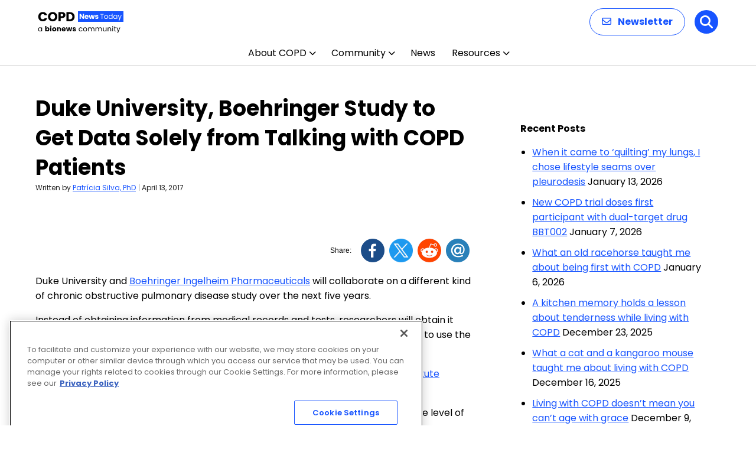

--- FILE ---
content_type: text/html; charset=utf-8
request_url: https://www.google.com/recaptcha/api2/aframe
body_size: 174
content:
<!DOCTYPE HTML><html><head><meta http-equiv="content-type" content="text/html; charset=UTF-8"></head><body><script nonce="T5HyZ7awfXdA9s-OFioZCA">/** Anti-fraud and anti-abuse applications only. See google.com/recaptcha */ try{var clients={'sodar':'https://pagead2.googlesyndication.com/pagead/sodar?'};window.addEventListener("message",function(a){try{if(a.source===window.parent){var b=JSON.parse(a.data);var c=clients[b['id']];if(c){var d=document.createElement('img');d.src=c+b['params']+'&rc='+(localStorage.getItem("rc::a")?sessionStorage.getItem("rc::b"):"");window.document.body.appendChild(d);sessionStorage.setItem("rc::e",parseInt(sessionStorage.getItem("rc::e")||0)+1);localStorage.setItem("rc::h",'1768742745585');}}}catch(b){}});window.parent.postMessage("_grecaptcha_ready", "*");}catch(b){}</script></body></html>

--- FILE ---
content_type: application/javascript; charset=utf-8
request_url: https://fundingchoicesmessages.google.com/f/AGSKWxXGq66AVuIuBHwA21drXHvOlx8BY4MbStbXQmXtUQRFi8_MwhkaWOGx75JMGZTxwcsmWs3i-zjrXe0oiq7oj37pSkUZHJdfsf3cYbZEQt23awlBtwAfPToY1W7nuxbczoL5tEo8?fccs=W251bGwsbnVsbCxudWxsLG51bGwsbnVsbCxudWxsLFsxNzY4NzQyNzM5LDg5MzAwMDAwMF0sbnVsbCxudWxsLG51bGwsW251bGwsWzddXSwiaHR0cHM6Ly9jb3BkbmV3c3RvZGF5LmNvbS9uZXdzL2R1a2UtYW5kLWJvZWhyaW5nZXItdG8tb2J0YWluLWRhdGEtZm9yLXN0dWR5LXNvbGVseS1mcm9tLXRhbGtpbmctd2l0aC1jb3BkLXBhdGllbnRzLyIsbnVsbCxbWzgsIk05bGt6VWFaRHNnIl0sWzksImVuLVVTIl0sWzE5LCIyIl0sWzE3LCJbMF0iXSxbMjQsIiJdLFsyOSwiZmFsc2UiXV1d
body_size: -225
content:
if (typeof __googlefc.fcKernelManager.run === 'function') {"use strict";this.default_ContributorServingResponseClientJs=this.default_ContributorServingResponseClientJs||{};(function(_){var window=this;
try{
var OH=function(a){this.A=_.t(a)};_.u(OH,_.J);var PH=_.Zc(OH);var QH=function(a,b,c){this.B=a;this.params=b;this.j=c;this.l=_.F(this.params,4);this.o=new _.bh(this.B.document,_.O(this.params,3),new _.Og(_.Ok(this.j)))};QH.prototype.run=function(){if(_.P(this.params,10)){var a=this.o;var b=_.ch(a);b=_.Jd(b,4);_.gh(a,b)}a=_.Pk(this.j)?_.Xd(_.Pk(this.j)):new _.Zd;_.$d(a,9);_.F(a,4)!==1&&_.H(a,4,this.l===2||this.l===3?1:2);_.Dg(this.params,5)&&(b=_.O(this.params,5),_.fg(a,6,b));return a};var RH=function(){};RH.prototype.run=function(a,b){var c,d;return _.v(function(e){c=PH(b);d=(new QH(a,c,_.A(c,_.Nk,2))).run();return e.return({ia:_.L(d)})})};_.Rk(8,new RH);
}catch(e){_._DumpException(e)}
}).call(this,this.default_ContributorServingResponseClientJs);
// Google Inc.

//# sourceURL=/_/mss/boq-content-ads-contributor/_/js/k=boq-content-ads-contributor.ContributorServingResponseClientJs.en_US.M9lkzUaZDsg.es5.O/d=1/exm=kernel_loader,loader_js_executable/ed=1/rs=AJlcJMzanTQvnnVdXXtZinnKRQ21NfsPog/m=web_iab_tcf_v2_signal_executable
__googlefc.fcKernelManager.run('\x5b\x5b\x5b8,\x22\x5bnull,\x5b\x5bnull,null,null,\\\x22https:\/\/fundingchoicesmessages.google.com\/f\/AGSKWxVyLqPp6KDH3-3r1z95LjirFnIWw8s8peUpjKd8MPjMbpM2zV6YTaEM382p1p1hv9PunMNBOJH4pNok0253p_1War10ZGK9qRcv-ld1MnWVRPutttwF-Nt0zwG7lVBR4HA761wP\\\x22\x5d,null,null,\x5bnull,null,null,\\\x22https:\/\/fundingchoicesmessages.google.com\/el\/AGSKWxVipBDPOrSmMrpQtKbejO53cR9-kMg8gBGM5jn-MF2hUc57KCiqic9RQRTwa7ybjw4t_v1OD50qQC0gYTUrPnqSvHYJHv8ZZ2JWaLMQR2NfOSQjBs75SkQkR_dQsL2P5vt7yev8\\\x22\x5d,null,\x5bnull,\x5b7\x5d\x5d\x5d,\\\x22copdnewstoday.com\\\x22,1,\\\x22en\\\x22,null,null,null,null,1\x5d\x22\x5d\x5d,\x5bnull,null,null,\x22https:\/\/fundingchoicesmessages.google.com\/f\/AGSKWxUFC0_d-B-tVjo6T8OJEAeh21Ps9E3mou8IMRxvHozUDstU4KNTYQp5O67maRC6AUBBtZPnXPDkzAmN5j7SDu6MT1eeKShlR_rsROd_nUUYVNhYwBBrAP897nPO_V4PuaCVyn5k\x22\x5d\x5d');}

--- FILE ---
content_type: application/javascript; charset=utf-8
request_url: https://secure.adnxs.com/getuidp?callback=jsonp_1768742743529_54956
body_size: -189
content:
jsonp_1768742743529_54956({"uid":"0"})

--- FILE ---
content_type: application/javascript; charset=utf-8
request_url: https://fundingchoicesmessages.google.com/f/AGSKWxUJmLNnNItSwhSEYxLHLPGAiHqcdh-9ZWN_L3PKXLdjfMwsSYJD3DK3fKVSSgK0CNvQibqYigIwF5VrqVbbnxdKzNT1PW1O1_vuWb6kUW7OHIteYuxPfbICwrVbIVSe_4I77fYNzmvoB6esvD6BxrnOvsfuV40_RBZvV_Ju8LFdrG1i-_2hw0-scFw=/_/ads/acctid=/thdgoogleadsense./mobile_ad./adchoice./responsive_ads.
body_size: -1290
content:
window['cbf139e0-8cf9-4f71-945e-54053a78734d'] = true;

--- FILE ---
content_type: image/svg+xml
request_url: https://copdnewstoday.com/wp-content/uploads/2025/12/BionewsLogo_White.svg
body_size: 1502
content:
<?xml version="1.0" encoding="UTF-8"?>
<svg xmlns="http://www.w3.org/2000/svg" id="Layer_2" viewBox="0 0 315.34 62.9">
  <defs>
    <style>.cls-1{fill:#fff;stroke-width:0px;}</style>
  </defs>
  <g id="Layer_1-2">
    <path class="cls-1" d="M34.34,22.38c-3.04-1.87-6.48-2.81-10.34-2.81-2.78,0-5.33.53-7.66,1.57-1.19.54-2.27,1.19-3.23,1.95V0H0v61.79h12.94v-3.08c.99.84,2.09,1.57,3.32,2.19,2.33,1.16,4.91,1.75,7.75,1.75,3.86,0,7.32-.95,10.38-2.85,3.06-1.9,5.46-4.45,7.19-7.66,1.73-3.2,2.6-6.88,2.6-11.02s-.88-7.83-2.64-11.06c-1.76-3.23-4.16-5.79-7.19-7.66ZM29.66,46.13c-.82,1.48-1.93,2.62-3.32,3.45-1.39.82-2.97,1.23-4.72,1.23s-3.42-.4-4.81-1.19c-1.39-.79-2.48-1.94-3.28-3.45-.8-1.5-1.19-3.22-1.19-5.15,0-1.82.38-3.46,1.15-4.94.77-1.47,1.86-2.62,3.28-3.45,1.42-.82,3.04-1.23,4.85-1.23s3.33.41,4.72,1.23c1.39.82,2.5,1.97,3.32,3.45.82,1.48,1.23,3.15,1.23,5.02s-.41,3.55-1.23,5.02Z"></path>
    <path class="cls-1" d="M57.28.43c-1.99,0-3.66.68-5.02,2.04-1.36,1.36-2.04,3.06-2.04,5.11s.68,3.69,2.04,5.11c1.36,1.42,3.04,2.13,5.02,2.13,2.1,0,3.79-.71,5.06-2.13,1.28-1.42,1.92-3.12,1.92-5.11s-.64-3.74-1.92-5.11c-1.28-1.36-2.97-2.04-5.06-2.04Z"></path>
    <rect class="cls-1" x="50.73" y="20.43" width="13.11" height="41.36"></rect>
    <path class="cls-1" d="M104.39,22.3c-3.43-1.87-7.28-2.81-11.53-2.81s-8.26.95-11.66,2.85c-3.41,1.9-6.09,4.47-8.04,7.7s-2.94,6.87-2.94,10.89.99,7.77,2.98,11.07c1.99,3.29,4.68,5.9,8.09,7.83,3.41,1.93,7.26,2.89,11.58,2.89s8.17-.96,11.58-2.89c3.4-1.93,6.1-4.52,8.09-7.79,1.99-3.26,2.98-6.96,2.98-11.11s-.99-7.67-2.98-10.94c-1.99-3.26-4.7-5.83-8.13-7.7ZM100.98,46.17c-.77,1.5-1.86,2.65-3.28,3.45-1.42.8-3.04,1.19-4.85,1.19s-3.43-.4-4.85-1.19c-1.42-.79-2.53-1.94-3.32-3.45-.8-1.5-1.19-3.22-1.19-5.15,0-1.82.4-3.46,1.19-4.94.79-1.47,1.9-2.62,3.32-3.45,1.42-.82,3.04-1.23,4.85-1.23s3.42.41,4.81,1.23c1.39.82,2.48,1.96,3.28,3.4.79,1.45,1.19,3.11,1.19,4.98s-.38,3.65-1.15,5.15Z"></path>
    <path class="cls-1" d="M154.73,21.7c-2.38-1.42-5.08-2.13-8.09-2.13-3.18,0-6.03.67-8.55,2-1.15.61-2.18,1.35-3.11,2.19v-3.34h-13.11v41.36h13.11v-23.58c0-1.42.31-2.67.93-3.75.62-1.08,1.48-1.92,2.55-2.51,1.08-.6,2.3-.89,3.66-.89,2.04,0,3.74.67,5.11,2,1.36,1.33,2.04,3.05,2.04,5.15v23.58h13.11v-26.47c0-2.84-.68-5.46-2.04-7.87-1.36-2.41-3.23-4.33-5.62-5.75Z"></path>
    <path class="cls-1" d="M200.95,22.13c-3.12-1.76-6.75-2.64-10.89-2.64s-7.97.94-11.32,2.81c-3.35,1.87-5.99,4.44-7.91,7.7-1.93,3.26-2.89,6.94-2.89,11.02s.99,7.94,2.98,11.23c1.99,3.29,4.71,5.86,8.17,7.7,3.46,1.84,7.43,2.77,11.92,2.77,3.52,0,6.72-.58,9.62-1.75,2.89-1.16,5.36-2.96,7.4-5.4l-7.23-7.15c-1.25,1.42-2.7,2.48-4.34,3.19-1.65.71-3.46,1.06-5.45,1.06-2.21,0-4.13-.47-5.75-1.41-1.62-.93-2.87-2.28-3.74-4.04-.27-.54-.49-1.13-.68-1.73l29.57-.14c.28-1.02.47-1.94.55-2.77s.13-1.63.13-2.43c0-4.03-.91-7.6-2.72-10.72-1.82-3.12-4.29-5.56-7.4-7.32ZM184.9,30.89c1.5-.96,3.28-1.45,5.32-1.45,1.87,0,3.47.43,4.81,1.28,1.33.85,2.34,2.06,3.02,3.62.27.61.47,1.3.64,2.03l-17.89.1c.17-.55.36-1.09.6-1.58.82-1.7,1.98-3.04,3.49-4Z"></path>
    <polygon class="cls-1" points="265.8 20.43 258.65 44.25 250.91 20.43 240.18 20.43 232.48 44.33 225.37 20.43 212.52 20.43 226.82 61.79 237.54 61.79 245.62 38 253.54 61.79 264.27 61.79 278.65 20.43 265.8 20.43"></polygon>
    <path class="cls-1" d="M309.29,39.36c-1.53-.99-3.15-1.76-4.85-2.3-1.7-.54-3.31-1.01-4.81-1.4-1.5-.4-2.75-.85-3.75-1.36-.99-.51-1.49-1.19-1.49-2.04,0-.74.37-1.33,1.11-1.79.74-.45,1.84-.68,3.32-.68s3.11.33,4.72.98c1.62.65,3.08,1.74,4.38,3.28l7.4-7.57c-1.82-2.38-4.23-4.18-7.24-5.41-3.01-1.22-6.24-1.83-9.7-1.83s-6.44.57-8.94,1.7c-2.5,1.14-4.43,2.68-5.79,4.64-1.36,1.96-2.04,4.27-2.04,6.94s.48,4.63,1.45,6.21c.96,1.59,2.21,2.84,3.74,3.74,1.53.91,3.15,1.63,4.85,2.17,1.7.54,3.33,1.02,4.9,1.45,1.56.43,2.82.88,3.79,1.36s1.45,1.23,1.45,2.26c0,.85-.41,1.5-1.23,1.96-.82.45-1.94.68-3.36.68-2.27,0-4.33-.41-6.17-1.23-1.84-.82-3.48-1.97-4.89-3.45l-7.49,7.49c1.47,1.53,3.2,2.88,5.19,4.04,1.99,1.16,4.17,2.07,6.55,2.72,2.38.65,4.79.98,7.24.98,5.16,0,9.26-1.2,12.3-3.62,3.04-2.41,4.55-5.63,4.55-9.66,0-2.61-.48-4.72-1.45-6.34-.97-1.62-2.21-2.92-3.75-3.92Z"></path>
  </g>
</svg>
